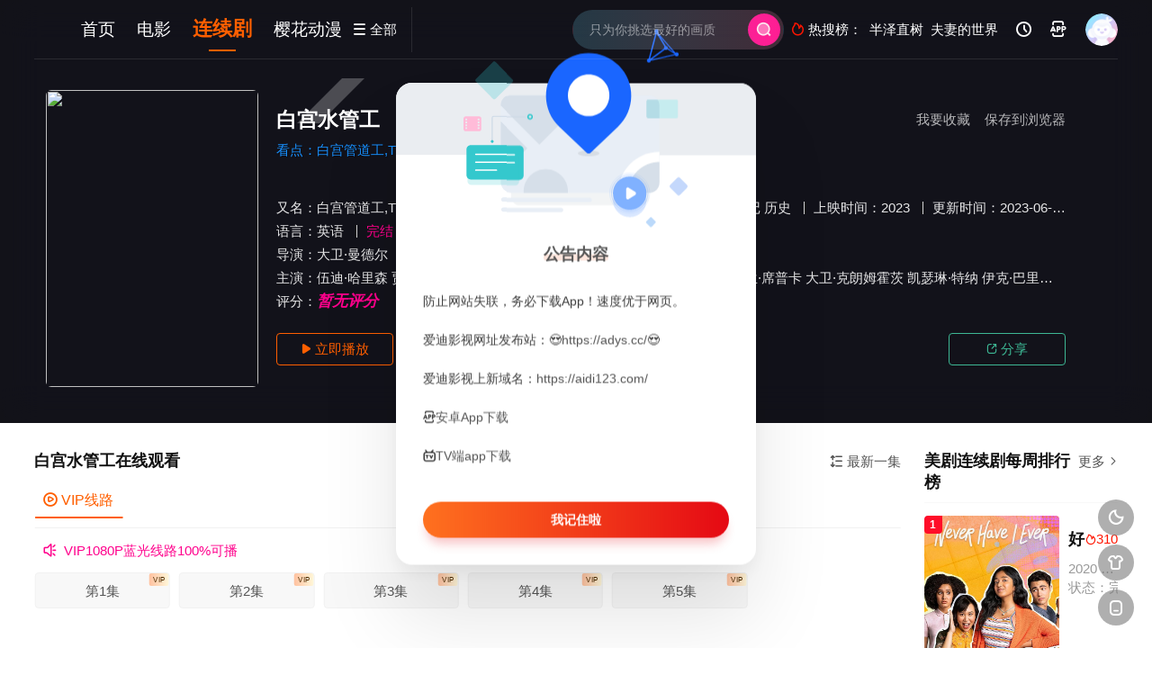

--- FILE ---
content_type: text/html; charset=utf-8
request_url: https://adys.tv/movie/3183.html
body_size: 13386
content:
<!DOCTYPE html><html><head><meta charset="UTF-8" /><meta http-equiv="Content-Type" content="text/html; charset=utf-8" /><meta http-equiv="X-UA-Compatible" content="IE=Edge,chrome=1" r-notemplate="true"><meta name="renderer" content="webkit" /><meta name="viewport" content="width=device-width, initial-scale=1, maximum-scale=1, user-scalable=0, viewport-fit=cover"><title>白宫水管工_美剧_1080P_4K在线播放观看下载-爱迪影视</title><meta name="keywords" content="白宫水管工连续剧,白宫水管工4K高清全集,免费在线观看,百度网盘下载,爱迪影视" /><meta name="description" content="《白宫水管工》于2023年播出的剧情,传记,历史美剧连续剧。剧情介绍：　　白宫水管工 White House Plumbers是2023年剧情,传记,历史美剧。白宫水管工 White Hou..." /><link rel="canonical" href="https://adys.tv/movie/3183.html" /><meta property="og:locale" content="zh_CN" /><meta property="og:type" content="videolist" /><meta property="og:title" content="白宫水管工_1080P_4K_高清蓝光资源在线播放_1080p下载 - 爱迪影视" /><meta property="og:description" content="白宫水管工剧情:　　白宫水管工 White House Plumbers是2023年剧情,传记,历史美剧。白宫水管工 White House Plumbers基于公共记录和Egil “Bud” Krogh、Matth" /><meta property="og:video:class" content="剧情,传记,历史" /><meta property="og:video" content="https://adys.tv/play/3183-1-1.html"/><meta property="og:url" content="https://adys.tv/movie/3183.html" /><meta property="og:site_name" content="爱迪影视" /><meta property="og:image" content="https://pic.aidi123.com/item/5f9f554ac93ae6c4ed4594f055e1c849.jpg" /><meta property="og:image:secure_url" content="https://pic.aidi123.com/item/5f9f554ac93ae6c4ed4594f055e1c849.jpg" /><meta property="og:image:width" content="540" /><meta property="og:image:height" content="799" /><meta property="og:video:area" content="美国" /><meta property="og:video:actor" content="伍迪·哈里森,贾斯汀·塞洛克斯,琳娜·海蒂,多姆纳尔·格里森,朱迪·格雷尔,琪兰·席普卡,大卫·克朗姆霍茨,凯瑟琳·特纳,伊克·巴里霍尔兹,托比·哈斯,金·寇兹,柯宾·伯恩森,连姆·詹姆斯,里奇·索莫,尤尔·瓦斯克斯,佐伊·莱文,内尔松·阿森西奥,特瑞·莱德,Alexis Valdés,艾什莉·布鲁克,基莎巴尔,马克·门查卡,杰森·巴宾斯基,托尼·普拉纳,J·P·马诺克斯,史蒂夫·尼尔森,杰奎琳·霍努力克,凯文·多尔夫,乔纳森·格雷格,黛布·海特,撒迪厄斯·丹尼尔斯,小吉米·加里,马修·詹姆斯·居尔布兰松,帕特里克·克莱因" /><link rel="dns-prefetch" href="//static.aidicdn.com"/><link rel="dns-prefetch" href="//pic.aidicdn.com"/><link rel="apple-touch-icon-precomposed" sizes="180x180" href="https://static.aidicdn.com/img/gkan_fav.png"><link rel="shortcut icon" href="https://static.aidicdn.com/img/favicon.png" type="image/x-icon"/><link rel="stylesheet" type="text/css" href="https://static.aidicdn.com/css/mxstyle.css?v=v202311081"><link rel="stylesheet" type="text/css" href="https://static.aidicdn.com/css/hlstyle.css?v=v202311081"><link rel="stylesheet" type="text/css" href="https://static.aidicdn.com/css/default.css?v=v202311081" name="skin"><link rel="stylesheet" type="text/css" href="https://static.aidicdn.com/css/white.css?v=v202311081" name="color"><script type="text/javascript" src="https://static.aidicdn.com/js/jquery.min.js"></script><script type="text/javascript" src="https://static.aidicdn.com/js/jquery.cookie.js"></script><script src="https://static.aidicdn.com/js/jquery.base64.min.js"></script><script type="text/javascript" src="https://static.aidicdn.com/js/hlhtml.js?v=v202311081"></script><script type="text/javascript" src="https://static.aidicdn.com/js/fastclick.min.js"></script><script>var maccms={"path":"","mid":"1","url":"adys.tv","wapurl":"adys.tv","mob_status":"0"};if ('addEventListener' in document) {document.addEventListener('DOMContentLoaded', function() {FastClick.attach(document.body);}, false);}</script><style type="text/css">.balist_thumb,.vodlist_thumb,.topiclist_thumb,.artlist_thumb,.artbanner_thumb,.art_relates .artlr_pic,.play_vlist_thumb,.zbo .play_vlist_thumb.zboad,.actor_pic,.ranklist_thumb{background-image:url("https://static.aidicdn.com/img/loadgif.gif");background-repeat: no-repeat;background-size: cover;}</style><script type="text/javascript">$(function() { var cookie_style=$.cookie("mystyle");if(cookie_style==null){if(white==black){$("#black").addClass("hide");$("#white").removeClass("hide")}else{console.log(white);console.log(black);$("#white").addClass("hide");$("#black").removeClass("hide")}}else{$("[id='"+cookie_style+"'].mycolor").addClass("hide");$("[id!='"+cookie_style+"'].mycolor").removeClass("hide")}if(cookie_style){switchSkin(cookie_style)}if(cookie_style==null){}else{$("link[name='color']").attr("href","https://static.aidicdn.com/css/"+cookie_style+".css?v=4.0")}var $li=$(".mycolor");$li.click(function(){switchSkin(this.id)});function switchSkin(skinName){$("#"+skinName).addClass("hide").siblings().removeClass("hide");$("link[name='color']").attr("href","https://static.aidicdn.com/css/"+skinName+".css?v=4.0");$.cookie("mystyle",skinName,{path:'/',expires:10})}var cookie_themes=$.cookie("mythemes");if(cookie_themes==null){if(0==green){$("#themes li#green").addClass("cur")}else if(0==blue){$("#themes li#blue").addClass("cur")}else if(0==pink){$("#themes li#pink").addClass("cur")}else if(0==red){$("#themes li#red").addClass("cur")}else if(0==gold){$("#themes li#gold").addClass("cur")}else{$("#themes li#default").addClass("cur")}}else{$("#themes li[id='"+cookie_themes+"']").addClass("cur")}if(cookie_themes){switchSkin1(cookie_themes)}if(cookie_themes==null){}else{$("link[name='skin']").attr("href","https://static.aidicdn.com/css/"+cookie_themes+".css?v=4.0")}var $li=$("#themes li");$li.click(function(){switchSkin1(this.id)});function switchSkin1(skinName){$("#"+skinName).addClass("cur").siblings().removeClass("cur");$("link[name='skin']").attr("href","https://static.aidicdn.com/css/"+skinName+".css?v=4.0");$.cookie("mythemes",skinName,{path:'/',expires:10})}var changeindex=1;var clickindex=1;$(".v_change").click(function(index){var changeindex=$('.v_change').index(this);$(".cbox_list").each(function(index,element){var cboxindex=$(".cbox_list").index(this);if(cboxindex==changeindex){if(clickindex<3){$(this).find(".cbox"+(clickindex)).addClass("hide").removeClass("show").addClass('hide');$(this).find(".cbox"+(clickindex+1)).removeClass("hide").addClass('show');$(this).find(".cbox"+(clickindex+2)).removeClass("show").addClass('hide');clickindex++}else{$(this).find(".cbox"+clickindex).removeClass("show").addClass('hide');$(this).find(".cbox"+1).removeClass("hide").addClass('show');clickindex=1}}})});})</script></head><body class="bstem"><div id="dhgb" class="head_box"><div class="header"><div class="head_a"><div class="head_logo"><a title="爱迪影视" class="logo logo_b" style="background-image: url(https://static.aidicdn.com/img/logo_white.png);" href="/"></a><a title="爱迪影视" class="logo logo_w" style="background-image: url(https://static.aidicdn.com/img/logo_white.png);" href="/"></a></div><div class="head_menu_a hidden_xs hidden_mi"><ul class="top_nav clearfix"><li ><a href="/" title="首页">首页</a></li><li ><a href="/v/dianying.html">电影</a></li><li class="active"><a href="/v/lianxuju.html">连续剧</a></li><li ><a href="/v/dongman.html">樱花动漫</a></li></ul></div><div class="head_menu_b"><a class="menu" href="javascript:void(0)" title="全部"><i class="iconfont menu_ico">&#xe640;</i><span class="hidden_xs">&nbsp;全部</span></a><div class="all_menu"><div class="all_menu_inner"><div class="menu_top hidden_mb"><a class="close_menu" href="javascript:void(0)"><i class="iconfont"></i></a>全部分类</div><div class="all_menu_box"><ul class="nav_list clearfix"><li ><a class="mob_btn mob_btn7" href="/" title="首页"><i class="iconfont"></i><span>首页</span></a></li><li ><a class="mob_btn mob_btn1" href="/v/dianying.html" title="电影"><i class="iconfont">&#xe64a;</i><span>电影</span></a></li><li class="active"><a class="mob_btn mob_btn2" href="/v/lianxuju.html" title="连续剧"><i class="iconfont">&#xe649;</i><span>连续剧</span></a></li><li ><a class="mob_btn mob_btn3" href="/v/zongyi.html" title="综艺"><i class="iconfont">&#xe64b;</i><span>综艺</span></a></li><li ><a class="mob_btn mob_btn4" href="/v/hanguodianying.html" title="韩国电影"><i class="iconfont">&#xe647;</i><span>韩国电影</span></a></li><li ><a class="mob_btn mob_btn5" href="/v/dongman.html" title="樱花动漫"><i class="iconfont">&#xe630;</i><span>樱花动漫</span></a></li><li ><a class="mob_btn mob_btn6" href="/v/jilu.html" title="纪录片"><i class="iconfont">&#xe651;</i><span>纪录片</span></a></li><li ><a class="mob_btn mob_btn7" href="/class/zixun.html" title="资讯"><i class="iconfont">&#xe648;</i><span>资讯</span></a></li><li ><a class="mob_btn mob_btn2" href="/topic.html" title="影视专题"><i class="iconfont"></i><span>影视专题</span></a></li><li ><a class="mob_btn mob_btn4" href="/label/rank.html" title="排行榜"><i class="iconfont"></i><span>排行榜</span></a></li><li><a class="mob_btn mob_btn7 mob_btnapp" href="/html/50.html" title="下载APP"><i class="iconfont"></i><span>下载APP</span></a></li><div class="gggg1"></div></ul></div></div></div></div></div><div class="head_b"><a class="bk_btn fl" href="javascript:MAC.GoBack()" title="返回"><i class="iconfont">&#xe625;</i></a><span class="hd_tit fl">白宫水管工</span><a class="se_btn fr open-share" href="javascript:void(0)" title="分享"><i class="iconfont">&#xe615;</i></a><a class="se_btn pl_btn fr" href="#pinglun" title="评论"><i class="iconfont">&#xe632;</i></a><div class="head_search"><form id="search" name="search" method="get" action="/vsearch/-------------.html" onsubmit="return qrsearch();"><input id="txt" type="text" name="wd" class="mac_wd form_control" value="" placeholder="只为你挑选最好的画质"><button class="submit" id="searchbutton" type="submit" name="submit"><img src="https://static.aidicdn.com/img/sousuo.png" data-spm-anchor-id="a2hbt.13141534.0.i2"></button></form></div><div class="head_hot_search hidden_xs"><ul class="pops_list"><li><span class="hot_search_tit"><i class="iconfont">&#xe631;</i>&nbsp;热搜榜：</span></li><li><a href="/vsearch/%E5%8D%8A%E6%B3%BD%E7%9B%B4%E6%A0%91-------------.html"><span class="hot_name">半泽直树</span></a></li><li><a href="/vsearch/%E5%A4%AB%E5%A6%BB%E7%9A%84%E4%B8%96%E7%95%8C-------------.html"><span class="hot_name">夫妻的世界</span></a></li></ul></div><div class="head_user hidden_xs hidden_mi"><ul><li class="top_ico"><a href="javascript:;" class="history" title="观看历史"><i class="iconfont">&#xe624;</i></a></li><li class="top_ico"><a href="/html/50.html" title="下载APP" target="_blank"><i class="iconfont">&#xe653;</i></a></li><li class="top_ico"><div class="member_group"><div class="mac_user"><img src="/static/images/touxiang.png" class="useimg"></div></div></li></ul></div></div></div></div><div class="hot_banner"><div class="bgi_box"><span class="bgi lazyload" data-background-image="https://pic.aidi123.com/item/5f9f554ac93ae6c4ed4594f055e1c849.jpg"></span><span class="bgfd"></span></div><div class="detail_list_box"><div class="detail_list"><div class="content_box clearfix"><div class="content_thumb fl"><a class="vodlist_thumb picture" href="/play/3183-1-1.html" title="白宫水管工"><img class="lazyload" src="https://static.aidicdn.com/img/loadgif.gif" data-src="https://pic.aidi123.com/item/5f9f554ac93ae6c4ed4594f055e1c849.jpg"/><span class="play hidden_xs"></span></a></div><div class="content_detail content_top fl"><div class="pannel_head clearfix"><span class="text_muted pull_right hidden_xs">&nbsp;&nbsp;&nbsp;&nbsp;<a href="javascript:void(0);" style="cursor:hand" onclick="MAC.Fav(location.href,document.name);">保存到浏览器</a></span><span class="text_muted pull_right hidden_xs"><a href="javascript:void(0);" style="cursor:hand" class="mac_ulog" data-type="2" data-mid="1" data-id="3183">我要收藏</a></span><h1 class="title">白宫水管工</h1></div><div id="detail_rating" class="fn-clear"><span class="kandian">看点：白宫管道工,The White House Plumbers</span></div></div><div class="content_detail content_min fl"><ul><li class="data"><span class="text_muted hidden_xs">又名：</span>白宫管道工,The White House Plumbers <span class="split_line"></span><span class="text_muted hidden_xs">地区：</span><a href="/vsearch/--%E7%BE%8E%E5%9B%BD-----------.html" target="_blank">美国</a>&nbsp;<span class="split_line"></span><span class="text_muted hidden_xs"><a href="/v/meiju.html">美剧</a>：</span><a href="/vsearch/----%E5%89%A7%E6%83%85---------.html" target="_blank">剧情</a>&nbsp;<a href="/vsearch/----%E4%BC%A0%E8%AE%B0---------.html" target="_blank">传记</a>&nbsp;<a href="/vsearch/----%E5%8E%86%E5%8F%B2---------.html" target="_blank">历史</a>&nbsp;<span class="split_line"></span><span class="text_muted hidden_xs">上映时间：</span><a href="/vsearch/-------------2023.html" target="_blank">2023</a>&nbsp;<span class="split_line"></span><span class="text_muted hidden_xs">更新时间：</span>2023-06-04</li><li class="data"><span>语言：</span><a href="/vsearch/------%E8%8B%B1%E8%AF%AD-------.html" target="_blank">英语</a>&nbsp;<span class="split_line"></span><span></span><span class="data_style">完结</span></li><li class="data"><span>导演：</span><a href="/vsearch/-----%E5%A4%A7%E5%8D%AB%C2%B7%E6%9B%BC%E5%BE%B7%E5%B0%94--------.html" target="_blank">大卫·曼德尔</a>&nbsp;</li><li class="data"><span>主演：</span><a href="/vsearch/-%E4%BC%8D%E8%BF%AA%C2%B7%E5%93%88%E9%87%8C%E6%A3%AE------------.html" target="_blank">伍迪·哈里森</a>&nbsp;<a href="/vsearch/-%E8%B4%BE%E6%96%AF%E6%B1%80%C2%B7%E5%A1%9E%E6%B4%9B%E5%85%8B%E6%96%AF------------.html" target="_blank">贾斯汀·塞洛克斯</a>&nbsp;<a href="/vsearch/-%E7%90%B3%E5%A8%9C%C2%B7%E6%B5%B7%E8%92%82------------.html" target="_blank">琳娜·海蒂</a>&nbsp;<a href="/vsearch/-%E5%A4%9A%E5%A7%86%E7%BA%B3%E5%B0%94%C2%B7%E6%A0%BC%E9%87%8C%E6%A3%AE------------.html" target="_blank">多姆纳尔·格里森</a>&nbsp;<a href="/vsearch/-%E6%9C%B1%E8%BF%AA%C2%B7%E6%A0%BC%E9%9B%B7%E5%B0%94------------.html" target="_blank">朱迪·格雷尔</a>&nbsp;<a href="/vsearch/-%E7%90%AA%E5%85%B0%C2%B7%E5%B8%AD%E6%99%AE%E5%8D%A1------------.html" target="_blank">琪兰·席普卡</a>&nbsp;<a href="/vsearch/-%E5%A4%A7%E5%8D%AB%C2%B7%E5%85%8B%E6%9C%97%E5%A7%86%E9%9C%8D%E8%8C%A8------------.html" target="_blank">大卫·克朗姆霍茨</a>&nbsp;<a href="/vsearch/-%E5%87%AF%E7%91%9F%E7%90%B3%C2%B7%E7%89%B9%E7%BA%B3------------.html" target="_blank">凯瑟琳·特纳</a>&nbsp;<a href="/vsearch/-%E4%BC%8A%E5%85%8B%C2%B7%E5%B7%B4%E9%87%8C%E9%9C%8D%E5%B0%94%E5%85%B9------------.html" target="_blank">伊克·巴里霍尔兹</a>&nbsp;<a href="/vsearch/-%E6%89%98%E6%AF%94%C2%B7%E5%93%88%E6%96%AF------------.html" target="_blank">托比·哈斯</a>&nbsp;<a href="/vsearch/-%E9%87%91%C2%B7%E5%AF%87%E5%85%B9------------.html" target="_blank">金·寇兹</a>&nbsp;<a href="/vsearch/-%E6%9F%AF%E5%AE%BE%C2%B7%E4%BC%AF%E6%81%A9%E6%A3%AE------------.html" target="_blank">柯宾·伯恩森</a>&nbsp;<a href="/vsearch/-%E8%BF%9E%E5%A7%86%C2%B7%E8%A9%B9%E5%A7%86%E6%96%AF------------.html" target="_blank">连姆·詹姆斯</a>&nbsp;<a href="/vsearch/-%E9%87%8C%E5%A5%87%C2%B7%E7%B4%A2%E8%8E%AB------------.html" target="_blank">里奇·索莫</a>&nbsp;<a href="/vsearch/-%E5%B0%A4%E5%B0%94%C2%B7%E7%93%A6%E6%96%AF%E5%85%8B%E6%96%AF------------.html" target="_blank">尤尔·瓦斯克斯</a>&nbsp;<a href="/vsearch/-%E4%BD%90%E4%BC%8A%C2%B7%E8%8E%B1%E6%96%87------------.html" target="_blank">佐伊·莱文</a>&nbsp;<a href="/vsearch/-%E5%86%85%E5%B0%94%E6%9D%BE%C2%B7%E9%98%BF%E6%A3%AE%E8%A5%BF%E5%A5%A5------------.html" target="_blank">内尔松·阿森西奥</a>&nbsp;<a href="/vsearch/-%E7%89%B9%E7%91%9E%C2%B7%E8%8E%B1%E5%BE%B7------------.html" target="_blank">特瑞·莱德</a>&nbsp;<a href="/vsearch/-Alexis------------.html" target="_blank">Alexis</a>&nbsp;<a href="/vsearch/-Vald%C3%A9s------------.html" target="_blank">Valdés</a>&nbsp;<a href="/vsearch/-%E8%89%BE%E4%BB%80%E8%8E%89%C2%B7%E5%B8%83%E9%B2%81%E5%85%8B------------.html" target="_blank">艾什莉·布鲁克</a>&nbsp;<a href="/vsearch/-%E5%9F%BA%E8%8E%8E%E5%B7%B4%E5%B0%94------------.html" target="_blank">基莎巴尔</a>&nbsp;<a href="/vsearch/-%E9%A9%AC%E5%85%8B%C2%B7%E9%97%A8%E6%9F%A5%E5%8D%A1------------.html" target="_blank">马克·门查卡</a>&nbsp;<a href="/vsearch/-%E6%9D%B0%E6%A3%AE%C2%B7%E5%B7%B4%E5%AE%BE%E6%96%AF%E5%9F%BA------------.html" target="_blank">杰森·巴宾斯基</a>&nbsp;<a href="/vsearch/-%E6%89%98%E5%B0%BC%C2%B7%E6%99%AE%E6%8B%89%E7%BA%B3------------.html" target="_blank">托尼·普拉纳</a>&nbsp;<a href="/vsearch/-J%C2%B7P%C2%B7%E9%A9%AC%E8%AF%BA%E5%85%8B%E6%96%AF------------.html" target="_blank">J·P·马诺克斯</a>&nbsp;<a href="/vsearch/-%E5%8F%B2%E8%92%82%E5%A4%AB%C2%B7%E5%B0%BC%E5%B0%94%E6%A3%AE------------.html" target="_blank">史蒂夫·尼尔森</a>&nbsp;<a href="/vsearch/-%E6%9D%B0%E5%A5%8E%E7%90%B3%C2%B7%E9%9C%8D%E5%8A%AA%E5%8A%9B%E5%85%8B------------.html" target="_blank">杰奎琳·霍努力克</a>&nbsp;<a href="/vsearch/-%E5%87%AF%E6%96%87%C2%B7%E5%A4%9A%E5%B0%94%E5%A4%AB------------.html" target="_blank">凯文·多尔夫</a>&nbsp;<a href="/vsearch/-%E4%B9%94%E7%BA%B3%E6%A3%AE%C2%B7%E6%A0%BC%E9%9B%B7%E6%A0%BC------------.html" target="_blank">乔纳森·格雷格</a>&nbsp;<a href="/vsearch/-%E9%BB%9B%E5%B8%83%C2%B7%E6%B5%B7%E7%89%B9------------.html" target="_blank">黛布·海特</a>&nbsp;<a href="/vsearch/-%E6%92%92%E8%BF%AA%E5%8E%84%E6%96%AF%C2%B7%E4%B8%B9%E5%B0%BC%E5%B0%94%E6%96%AF------------.html" target="_blank">撒迪厄斯·丹尼尔斯</a>&nbsp;<a href="/vsearch/-%E5%B0%8F%E5%90%89%E7%B1%B3%C2%B7%E5%8A%A0%E9%87%8C------------.html" target="_blank">小吉米·加里</a>&nbsp;<a href="/vsearch/-%E9%A9%AC%E4%BF%AE%C2%B7%E8%A9%B9%E5%A7%86%E6%96%AF%C2%B7%E5%B1%85%E5%B0%94%E5%B8%83%E5%85%B0%E6%9D%BE------------.html" target="_blank">马修·詹姆斯·居尔布兰松</a>&nbsp;<a href="/vsearch/-%E5%B8%95%E7%89%B9%E9%87%8C%E5%85%8B%C2%B7%E5%85%8B%E8%8E%B1%E5%9B%A0------------.html" target="_blank">帕特里克·克莱因</a>&nbsp;</li><li class="data douban_score"><span>评分：</span><i style="color:#ff008c;font-weight:900;font-size: 0.43rem;">暂无评分</i>&nbsp;&nbsp;</li></ul></div><div class="content_detail content_min content_btn fl"><div class="playbtn o_play"><a class="btn btn_primary" href="/play/3183-1-1.html"><i class="iconfont">&#xe659;</i>&nbsp;立即播放</a></div><div class="playbtn o_like" style="margin-right: 0;"><a class="btn btn_like digg_link" data-id="3183" data-mid="1" data-type="up" href="javascript:;"><i class="iconfont">&#xe655;</i>&nbsp;喜欢&nbsp;<em class="digg_num">65</em></a></div><div class="playbtn o_share hidden_xs"><a class="btn btn_share" href="javascript:;"><i class="iconfont">&#xe615;</i>&nbsp;分享</a><div class="dropdown"><input class="share-none" value="2012457684" id="app_key"><span class="share_tips">复制下方链接，去粘贴给好友吧：</span><span id="short2" class="share_link shorturl">《白宫水管工》https://adys.tv/play/3183-1-1.html</span><span id="btn" class="copy_btn" data-clipboard-action="copy" data-clipboard-target="#short2">复制链接</span></div></div></div></div></div></div></div><div class="container"><div class="left_row fl"><div class="pannel clearfix" id="bofy"><div class="pannel_head clearfix"><div class="text_muted pull_right"><a href="javascript:;" class="sort_btn"><i class="iconfont">&#xe658;</i>&nbsp;最新一集</a></div><div class="showbtn" style="display:none;"><span class="playlist_notfull text_muted pull_right"><a href="javascript:;" onclick="showlist(this);" class=""><i class="iconfont">&#xe63a;</i>&nbsp;观看全集</a><span class="split_line"></span></span><span class="playlist_full text_muted pull_right" style="display:none;"><a href="javascript:;" onclick="hidelist(this);" class=""><i class="iconfont">&#xe628;</i>&nbsp;收起全集</a><span class="split_line"></span></span></div><h3 class="title">白宫水管工在线观看</h3></div><div class="tabs playlist"><div class="play_source_tab actor_vlist list_scroll clearfix" id="NumTab"><a href="javascript:void(0);" class="active" alt="VIP线路"><i class="iconfont">&#xe62f;</i>&nbsp;VIP线路</a></div><div class="play_list_box hide show"><div class="player_infotip"><i class="iconfont">&#xe62d;</i>&nbsp;&nbsp;VIP1080P蓝光线路100%可播</div><div id="playlistbox" class="playlist_notfull"><div class="wrapper_fl" id="hl02"><div class="scroller"><ul class="content_playlist list_scroll clearfix"><li><a href="/play/3183-1-1.html" target="_blank">第1集<div class="is_vip"><span>VIP</span></div></a></li><li><a href="/play/3183-1-2.html" target="_blank">第2集<div class="is_vip"><span>VIP</span></div></a></li><li><a href="/play/3183-1-3.html" target="_blank">第3集<div class="is_vip"><span>VIP</span></div></a></li><li><a href="/play/3183-1-4.html" target="_blank">第4集<div class="is_vip"><span>VIP</span></div></a></li><li><a href="/play/3183-1-5.html" target="_blank">第5集<div class="is_vip"><span>VIP</span></div></a></li></ul></div></div><a href="javascript:;" onclick="showlist(this);" class="listshow hidden_xs"><span><i class="iconfont">&#xe63a;</i>&nbsp;观看全集</span></a></div><div class="playlist_full" style="display:none;"><ul class="content_playlist clearfix"><li ><a href="/play/3183-1-1.html" target="_blank">第1集<div class="is_vip"><span>VIP</span></div></a></li><li ><a href="/play/3183-1-2.html" target="_blank">第2集<div class="is_vip"><span>VIP</span></div></a></li><li ><a href="/play/3183-1-3.html" target="_blank">第3集<div class="is_vip"><span>VIP</span></div></a></li><li ><a href="/play/3183-1-4.html" target="_blank">第4集<div class="is_vip"><span>VIP</span></div></a></li><li ><a href="/play/3183-1-5.html" target="_blank">第5集<div class="is_vip"><span>VIP</span></div></a></li></ul></div></div><script type="text/javascript">$(".content.hide").remove();</script></div></div><div class="pannel clearfix"><div class="tabs"><input type="radio" id="tab1" name="tab-control" checked><input type="radio" id="tab2" name="tab-control"><ul class="title_nav"><li class="tab-det" title="剧情介绍"><label for="tab1" role="button"><span>剧情介绍</span></label></li><li class="tab-det" title="我要评分"><label for="tab2" role="button"><span>我要评分</span></label></li></ul><div class="content"><section><h2>剧情介绍</h2><div class="content_desc context clearfix"><span>《白宫水管工》于2023年播出的剧情,传记,历史美剧连续剧。　　白宫水管工 White House Plumbers是2023年剧情,传记,历史美剧。白宫水管工 White House Plumbers基于公共记录和Egil “Bud” Krogh、Matthew Krogh合著的《Integrity》一书创作。白宫水管工 White House Plumbers讲述总统Richard Nixon自己的政治打手、“水门事件”主谋E. Howard Hunt（伍迪·哈里森 饰）和G. Gordon Liddy（贾斯汀·塞洛克斯 饰）如何意外推翻了他们本想竭力保护的总统职位。Nixon有一支团队“水管工/ White House Plumbers”，专门为他收集政敌情报、抹黑对手、阻止内部人士爆料等，E. Howard Hunt和G. Gordon Liddy就是该团队的指挥人。</span><a href="javascript:void(0);" class="show_btn" onclick="showdiv(this);"><i class="line_bg"></i><i class="iconfont">&#xe63a;</i><em class="hidden_xs">&nbsp;展开全部</em></a><p style="padding-top:5px;color: #999;"><a href="/movie/3183.html">白宫水管工</a>在线观看免费、手机在线播放mp4下载和迅雷下载地址，可用爱奇艺、优酷网、腾讯视频、百度云盘、百度网盘、白宫水管工百度云资源和白宫水管工西瓜影音等播放器手机在线观看高清完整版720p1080p、BD超清版、HD高清版、国语版、粤语版、中文字幕版、中字英语版以及bt种子下载。在哪里可以看高清完整版、哪里能看到mp4未删减版，请关注爱迪影视，本站第一时间为您更新最新热门电影_电视剧大全在线观看！</p></div><div class="content_desc full_text clearfix" style="display:none;"><span>　　白宫水管工 White House Plumbers是2023年剧情,传记,历史美剧。白宫水管工 White House Plumbers基于公共记录和Egil “Bud” Krogh、Matthew Krogh合著的《Integrity》一书创作。白宫水管工 White House Plumbers讲述总统Richard Nixon自己的政治打手、“水门事件”主谋E. Howard Hunt（伍迪·哈里森 饰）和G. Gordon Liddy（贾斯汀·塞洛克斯 饰）如何意外推翻了他们本想竭力保护的总统职位。Nixon有一支团队“水管工/ White House Plumbers”，专门为他收集政敌情报、抹黑对手、阻止内部人士爆料等，E. Howard Hunt和G. Gordon Liddy就是该团队的指挥人。</span><a href="javascript:void(0);" class="hidden_btn" onclick="hidediv(this);"><i class="iconfont">&#xe628;</i><em class="hidden_xs">&nbsp;收起全部</em></a></div></section><section><h2>我要评分</h2><div class="content_desc clearfix"><div id="rating" class="rating-list" data-mid="1" data-id="3183" data-score="0"><span class="label">给【<strong>白宫水管工</strong>】打分</span><ul class="rating rating-star"><li class="big-star one" title="很差" val="1">很差</li><li class="big-star two" title="较差" val="2">较差</li><li class="big-star three" title="还行" val="3">还行</li><li class="big-star four" title="推荐" val="4">推荐</li><li class="big-star five" title="力荐" val="5">力荐</li></ul><span id="ratewords" class="label-list">暂无评分</span></div><script type="text/javascript" src="https://static.aidicdn.com/js/parts/qireobj.js"></script><script type="text/javascript" src="https://static.aidicdn.com/js/parts/gold.js"></script></div></section></div></div></div><div class="pannel clearfix"><div class="pannel_head clearfix"><h3 class="title">热门剧情,传记,历史连续剧推荐</h3></div><ul class="vodlist vodlist_sh list_scroll clearfix"><li class="vodlist_item num_1"><a class="vodlist_thumb lazyload" href="/movie/4130.html" target="_blank" title="金斯敦市长 第四季" data-background-image="https://pic.aidi123.com/item/2dcb6502895cc4bd5508e0736d1d4e9a.jpg"><span class="play hidden_xs"></span><em class="voddate voddate_year"><span class="pack_p_rt"><span class="pack_pack_tag pack_tag_red"><span class="pack_tagtext">8.5</span></span></span></em><span class="jin text_right jinw"></span><span class="xszxj text_right"> 2025 | 更新至第8集 </span><span class="pic_text text_right"><i style="color:#fb7299;font-weight:900;" class="iconfont"></i><i style="color:#ff1500;font-weight:900;"></i></span></a><div class="vodlist_titbox"><p class="vodlist_title"><a href="/movie/4130.html" target="_blank" title="金斯敦市长 第四季">金斯敦市长 第四季</a></p><p class="vodlist_sub">看点：金斯顿市长</p></div></li><li class="vodlist_item num_2"><a class="vodlist_thumb lazyload" href="/movie/4127.html" target="_blank" title="怪奇物语 第五季" data-background-image="https://pic.aidi123.com/item/5e6f989a1680b69e9fec4a673e28e21d.jpg"><span class="play hidden_xs"></span><em class="voddate voddate_year"><span class="pack_p_rt"><span class="pack_pack_tag pack_tag_red"><span class="pack_tagtext">9.6</span></span></span></em><span class="xszxj text_right"> 2025 | 更新至第4集 </span><span class="pic_text text_right"><i style="color:#fb7299;font-weight:900;" class="iconfont"></i><i style="color:#ff1500;font-weight:900;"></i></span></a><div class="vodlist_titbox"><p class="vodlist_title"><a href="/movie/4127.html" target="_blank" title="怪奇物语 第五季">怪奇物语 第五季</a></p><p class="vodlist_sub">看点：怪奇物语最终季</p></div></li><li class="vodlist_item num_3"><a class="vodlist_thumb lazyload" href="/movie/4078.html" target="_blank" title="塔尔萨之王 第三季" data-background-image="https://pic.aidi123.com/item/c71fadacd014d4e50ca046adf9c9a68a.jpg"><span class="play hidden_xs"></span><em class="voddate voddate_year"><span class="pack_p_rt"><span class="pack_pack_tag pack_tag_red"><span class="pack_tagtext">4.0</span></span></span></em><span class="jin text_right jinw"></span><span class="xszxj text_right"> 2025 | 完结 </span><span class="pic_text text_right"><i style="color:#fb7299;font-weight:900;" class="iconfont"></i><i style="color:#ff1500;font-weight:900;"></i></span></a><div class="vodlist_titbox"><p class="vodlist_title"><a href="/movie/4078.html" target="_blank" title="塔尔萨之王 第三季">塔尔萨之王 第三季</a></p><p class="vodlist_sub">看点：蓝光完整版</p></div></li><li class="vodlist_item num_4"><a class="vodlist_thumb lazyload" href="/movie/4111.html" target="_blank" title="失序边缘" data-background-image="https://pic.aidi123.com/item/faefb7492eea65531c5b88270022f832.jpg"><span class="play hidden_xs"></span><em class="voddate voddate_year"><span class="pack_p_rt"><span class="pack_pack_tag pack_tag_red"><span class="pack_tagtext">7.0</span></span></span></em><span class="xszxj text_right"> 2025 | 更新至第6集 </span><span class="pic_text text_right"><i style="color:#fb7299;font-weight:900;" class="iconfont"></i><i style="color:#ff1500;font-weight:900;"></i></span></a><div class="vodlist_titbox"><p class="vodlist_title"><a href="/movie/4111.html" target="_blank" title="失序边缘">失序边缘</a></p><p class="vodlist_sub">看点：冰封边狱</p></div></li><li class="vodlist_item num_5"><a class="vodlist_thumb lazyload" href="/movie/4103.html" target="_blank" title="猎魔人 第四季" data-background-image="https://pic.aidi123.com/item/37870a08d467f887b0c588f37b882853.jpg"><span class="play hidden_xs"></span><em class="voddate voddate_year"><span class="pack_p_rt"><span class="pack_pack_tag pack_tag_red"><span class="pack_tagtext">6.5</span></span></span></em><span class="jin text_right jinw"></span><span class="xszxj text_right"> 2025 | 完结 </span><span class="pic_text text_right"><i style="color:#fb7299;font-weight:900;" class="iconfont"></i><i style="color:#ff1500;font-weight:900;"></i></span></a><div class="vodlist_titbox"><p class="vodlist_title"><a href="/movie/4103.html" target="_blank" title="猎魔人 第四季">猎魔人 第四季</a></p><p class="vodlist_sub">看点：猎魔士（港,台）</p></div></li><li class="vodlist_item num_6"><a class="vodlist_thumb lazyload" href="/movie/2529.html" target="_blank" title="流人 第一季" data-background-image="https://pic.aidi123.com/item/625fe831239250f7c517c41b.jpg"><span class="play hidden_xs"></span><em class="voddate voddate_year"><span class="pack_p_rt"><span class="pack_pack_tag pack_tag_red"><span class="pack_tagtext">10.0</span></span></span></em><span class="jin text_right jinw"></span><span class="xszxj text_right"> 2022 | 完结 </span><span class="pic_text text_right"><i style="color:#fb7299;font-weight:900;" class="iconfont"></i><i style="color:#ff1500;font-weight:900;"></i></span></a><div class="vodlist_titbox"><p class="vodlist_title"><a href="/movie/2529.html" target="_blank" title="流人 第一季">流人 第一季</a></p><p class="vodlist_sub">看点：下等马,慢马,翻盘特工队,外放特务组</p></div></li><li class="vodlist_item num_7"><a class="vodlist_thumb lazyload" href="/movie/4071.html" target="_blank" title="V世代 第二季" data-background-image="https://pic.aidi123.com/item/97f851139b320029d8791d8e9d0977a1.jpg"><span class="play hidden_xs"></span><em class="voddate voddate_year"><span class="pack_p_rt"><span class="pack_pack_tag pack_tag_red"><span class="pack_tagtext">7.5</span></span></span></em><span class="xszxj text_right"> 2025 | 更新至第5集 </span><span class="pic_text text_right"><i style="color:#fb7299;font-weight:900;" class="iconfont"></i><i style="color:#ff1500;font-weight:900;"></i></span></a><div class="vodlist_titbox"><p class="vodlist_title"><a href="/movie/4071.html" target="_blank" title="V世代 第二季">V世代 第二季</a></p><p class="vodlist_sub">看点：黑袍纠察队衍生剧,五号世代,第五世代</p></div></li><li class="vodlist_item num_8"><a class="vodlist_thumb lazyload" href="/movie/4045.html" target="_blank" title="和平使者 第二季" data-background-image="https://pic.aidi123.com/item/6dd39c9cf8dc68eacb72638009dda0b9.jpg"><span class="play hidden_xs"></span><em class="voddate voddate_year"><span class="pack_p_rt"><span class="pack_pack_tag pack_tag_red"><span class="pack_tagtext">8.3</span></span></span></em><span class="xszxj text_right"> 2025 | 更新至第6集 </span><span class="pic_text text_right"><i style="color:#fb7299;font-weight:900;" class="iconfont"></i><i style="color:#ff1500;font-weight:900;"></i></span></a><div class="vodlist_titbox"><p class="vodlist_title"><a href="/movie/4045.html" target="_blank" title="和平使者 第二季">和平使者 第二季</a></p><p class="vodlist_sub">看点：蓝光完整版</p></div></li><li class="vodlist_item num_9"><a class="vodlist_thumb lazyload" href="/movie/4053.html" target="_blank" title="终极名单：黑狼" data-background-image="https://pic.aidi123.com/item/aa754c534b5ef5b513beadc69793059e.jpg"><span class="play hidden_xs"></span><em class="voddate voddate_year"><span class="pack_p_rt"><span class="pack_pack_tag pack_tag_red"><span class="pack_tagtext">8.3</span></span></span></em><span class="jin text_right jinw"></span><span class="xszxj text_right"> 2025 | 完结 </span><span class="pic_text text_right"><i style="color:#fb7299;font-weight:900;" class="iconfont"></i><i style="color:#ff1500;font-weight:900;"></i></span></a><div class="vodlist_titbox"><p class="vodlist_title"><a href="/movie/4053.html" target="_blank" title="终极名单：黑狼">终极名单：黑狼</a></p><p class="vodlist_sub">看点：终极名单：暗夜之狼,终极名单前传,暗狼</p></div></li><li class="vodlist_item num_10"><a class="vodlist_thumb lazyload" href="/movie/4072.html" target="_blank" title="国土安全 第六季" data-background-image="https://pic.aidi123.com/item/5954f6f3c55f431cd707f186c9e3e909.jpg"><span class="play hidden_xs"></span><em class="voddate voddate_year"><span class="pack_p_rt"><span class="pack_pack_tag pack_tag_red"><span class="pack_tagtext">8.9</span></span></span></em><span class="jin text_right jinw"></span><span class="xszxj text_right"> 2017 | 完结 </span><span class="pic_text text_right"><i style="color:#fb7299;font-weight:900;" class="iconfont"></i><i style="color:#ff1500;font-weight:900;"></i></span></a><div class="vodlist_titbox"><p class="vodlist_title"><a href="/movie/4072.html" target="_blank" title="国土安全 第六季">国土安全 第六季</a></p><p class="vodlist_sub">看点：国土</p></div></li></ul></div><div class="pannel clearfix"><div class="pannel_head clearfix"><h3 class="title">发现好看的美剧连续剧</h3></div><ul class="vodlist vodlist_sh list_scroll clearfix"><li class="vodlist_item num_1"><a class="vodlist_thumb lazyload" href="/movie/3359.html" target="_blank" title="化学课" data-background-image="https://pic.aidi123.com/item/8f2ff8ba30a67bca421b63d20e802b7d.webp"><span class="play hidden_xs"></span><em class="voddate voddate_year"><span class="pack_p_rt"><span class="pack_pack_tag pack_tag_red"><span class="pack_tagtext">8.5</span></span></span></em><span class="jin text_right jinw"></span><span class="xszxj text_right"> 2023 | 完结 </span><span class="pic_text text_right"><i style="color:#fb7299;font-weight:900;" class="iconfont"></i><i style="color:#ff1500;font-weight:900;"></i></span></a><div class="vodlist_titbox"><p class="vodlist_title"><a href="/movie/3359.html" target="_blank" title="化学课">化学课</a></p><p class="vodlist_sub">看点：意在化学,化学之意,妙不可言,化学反应</p></div></li><li class="vodlist_item num_2"><a class="vodlist_thumb lazyload" href="/movie/3493.html" target="_blank" title="行尸走肉：存活之人" data-background-image="https://pic.aidi123.com/item/b98d0f64f04ec17d3abbf96a035dd64e.png"><span class="play hidden_xs"></span><em class="voddate voddate_year"><span class="pack_p_rt"><span class="pack_pack_tag pack_tag_red"><span class="pack_tagtext">9.0</span></span></span></em><span class="jin text_right jinw"></span><span class="xszxj text_right"> 2024 | 完结 </span><span class="pic_text text_right"><i style="color:#fb7299;font-weight:900;" class="iconfont"></i><i style="color:#ff1500;font-weight:900;"></i></span></a><div class="vodlist_titbox"><p class="vodlist_title"><a href="/movie/3493.html" target="_blank" title="行尸走肉：存活之人">行尸走肉：存活之人</a></p><p class="vodlist_sub">看点：行尸走肉：生存者,行尸走肉：幸存者,行尸走肉衍生剧,The Walking Dead: Summit</p></div></li><li class="vodlist_item num_3"><a class="vodlist_thumb lazyload" href="/movie/3552.html" target="_blank" title="同情者" data-background-image="https://pic.aidi123.com/item/c03c60438b1a61494de28d3673249aa1.png"><span class="play hidden_xs"></span><em class="voddate voddate_year"><span class="pack_p_rt"><span class="pack_pack_tag pack_tag_red"><span class="pack_tagtext">8.0</span></span></span></em><span class="jin text_right jinw"></span><span class="xszxj text_right"> 2024 | 完结 </span><span class="pic_text text_right"><i style="color:#fb7299;font-weight:900;" class="iconfont"></i><i style="color:#ff1500;font-weight:900;"></i></span></a><div class="vodlist_titbox"><p class="vodlist_title"><a href="/movie/3552.html" target="_blank" title="同情者">同情者</a></p><p class="vodlist_sub">看点：동조자</p></div></li><li class="vodlist_item num_4"><a class="vodlist_thumb lazyload" href="/movie/3570.html" target="_blank" title="金斯敦市长 第三季" data-background-image="https://pic.aidi123.com/item/c9eaf2c36f0a636c9d317fcccd914bfe.png"><span class="play hidden_xs"></span><span class="jin text_right jinw"></span><span class="xszxj text_right"> 2024 | 完结 </span><span class="pic_text text_right"><i style="color:#fb7299;font-weight:900;" class="iconfont"></i><i style="color:#ff1500;font-weight:900;"></i></span></a><div class="vodlist_titbox"><p class="vodlist_title"><a href="/movie/3570.html" target="_blank" title="金斯敦市长 第三季">金斯敦市长 第三季</a></p><p class="vodlist_sub">看点：蓝光完整版</p></div></li><li class="vodlist_item num_5"><a class="vodlist_thumb lazyload" href="/movie/3583.html" target="_blank" title="邪恶 第四季" data-background-image="https://pic.aidi123.com/item/2de3fd396f34cf42a56874f6653918f4.png"><span class="play hidden_xs"></span><span class="jin text_right jinw"></span><span class="xszxj text_right"> 2024 | 完结 </span><span class="pic_text text_right"><i style="color:#fb7299;font-weight:900;" class="iconfont"></i><i style="color:#ff1500;font-weight:900;"></i></span></a><div class="vodlist_titbox"><p class="vodlist_title"><a href="/movie/3583.html" target="_blank" title="邪恶 第四季">邪恶 第四季</a></p><p class="vodlist_sub">看点：蓝光完整版</p></div></li><li class="vodlist_item num_6"><a class="vodlist_thumb lazyload" href="/movie/3748.html" target="_blank" title="无耻之徒(美版) 第七季" data-background-image="https://pic.aidi123.com/item/6b37f8e75025d5472da9480b797c6bbb.jpg"><span class="play hidden_xs"></span><em class="voddate voddate_year"><span class="pack_p_rt"><span class="pack_pack_tag pack_tag_red"><span class="pack_tagtext">9.5</span></span></span></em><span class="jin text_right jinw"></span><span class="xszxj text_right"> 2016 | 完结 </span><span class="pic_text text_right"><i style="color:#fb7299;font-weight:900;" class="iconfont"></i><i style="color:#ff1500;font-weight:900;"></i></span></a><div class="vodlist_titbox"><p class="vodlist_title"><a href="/movie/3748.html" target="_blank" title="无耻之徒(美版) 第七季">无耻之徒(美版) 第七季</a></p><p class="vodlist_sub">看点：无耻家庭</p></div></li><li class="vodlist_item num_7"><a class="vodlist_thumb lazyload" href="/movie/3937.html" target="_blank" title="安多 第二季" data-background-image="https://pic.aidi123.com/item/eddf3590d58d28f3a4750baf809657f6.jpg"><span class="play hidden_xs"></span><em class="voddate voddate_year"><span class="pack_p_rt"><span class="pack_pack_tag pack_tag_red"><span class="pack_tagtext">8.7</span></span></span></em><span class="xszxj text_right"> 2025 | 更新至第9集 </span><span class="pic_text text_right"><i style="color:#fb7299;font-weight:900;" class="iconfont"></i><i style="color:#ff1500;font-weight:900;"></i></span></a><div class="vodlist_titbox"><p class="vodlist_title"><a href="/movie/3937.html" target="_blank" title="安多 第二季">安多 第二季</a></p><p class="vodlist_sub">看点：星球大战外传：侠盗一号角色前传剧,安多最终季,安道尔 第二季</p></div></li><li class="vodlist_item num_8"><a class="vodlist_thumb lazyload" href="/movie/3959.html" target="_blank" title="行尸走肉：死亡之城 第二季" data-background-image="https://pic.aidi123.com/item/75af67459e833d06154d5da23ca9af5b.jpg"><span class="play hidden_xs"></span><em class="voddate voddate_year"><span class="pack_p_rt"><span class="pack_pack_tag pack_tag_red"><span class="pack_tagtext">7.0</span></span></span></em><span class="jin text_right jinw"></span><span class="xszxj text_right"> 2025 | 完结 </span><span class="pic_text text_right"><i style="color:#fb7299;font-weight:900;" class="iconfont"></i><i style="color:#ff1500;font-weight:900;"></i></span></a><div class="vodlist_titbox"><p class="vodlist_title"><a href="/movie/3959.html" target="_blank" title="行尸走肉：死亡之城 第二季">行尸走肉：死亡之城 第二季</a></p><p class="vodlist_sub">看点：行尸走肉：死城 第二季</p></div></li><li class="vodlist_item num_9"><a class="vodlist_thumb lazyload" href="/movie/4036.html" target="_blank" title="斯巴达克斯：竞技场之神" data-background-image="https://pic.aidi123.com/item/fca2ee38219fa4587a03f8c797f3ff0b.jpg"><span class="play hidden_xs"></span><em class="voddate voddate_year"><span class="pack_p_rt"><span class="pack_pack_tag pack_tag_red"><span class="pack_tagtext">8.8</span></span></span></em><span class="jin text_right jinw"></span><span class="xszxj text_right"> 2011 | 完结 </span><span class="pic_text text_right"><i style="color:#fb7299;font-weight:900;" class="iconfont"></i><i style="color:#ff1500;font-weight:900;"></i></span></a><div class="vodlist_titbox"><p class="vodlist_title"><a href="/movie/4036.html" target="_blank" title="斯巴达克斯：竞技场之神">斯巴达克斯：竞技场之神</a></p><p class="vodlist_sub">看点：Spartacus: Gods of the Arena</p></div></li><li class="vodlist_item num_10"><a class="vodlist_thumb lazyload" href="/movie/549.html" target="_blank" title="傲骨之战 第四季" data-background-image="https://pic.aidi123.com/item/5ff0643d3ffa7d37b3838b88.jpg"><span class="play hidden_xs"></span><em class="voddate voddate_year"><span class="pack_p_rt"><span class="pack_pack_tag pack_tag_red"><span class="pack_tagtext">9.4</span></span></span></em><span class="xszxj text_right"> 2020 | 更新至5集 </span><span class="pic_text text_right"><i style="color:#fb7299;font-weight:900;" class="iconfont"></i><i style="color:#ff1500;font-weight:900;"></i></span></a><div class="vodlist_titbox"><p class="vodlist_title"><a href="/movie/549.html" target="_blank" title="傲骨之战 第四季">傲骨之战 第四季</a></p><p class="vodlist_sub">看点：傲战法庭</p></div></li></ul></div><div class="pannel clearfix"><div class="pannel_head clearfix"><a class="text_muted pull_right" href="/class/zixun.html">更多<i class="iconfont more_i">&#xe623;</i></a><h3 class="title">推荐阅读</h3></div><ul class="art_relates clearfix"><li class="no_artpic"><a href="/html/49.html" title="爱迪影视网址站"><div class="artlr_tit"><p class="artlr_b">爱迪影视网址站</p><p class="artlr_name">公告</p></div></a></li><li class="no_artpic"><a href="/html/56.html" title="爱迪影视恢复了"><div class="artlr_tit"><p class="artlr_b">爱迪影视恢复了</p><p class="artlr_name">公告</p></div></a></li><li><a href="/html/50.html" title="爱迪影视APP2.2.x版上线"><div class="artlr_tit"><p class="artlr_b">爱迪影视APP2.2.x版上线</p><p class="artlr_name">公告</p></div><div class="artlr_pic lazyload" data-background-image="https://www1.adys.app/pic/mobile033.png"><span class="look hidden_xs"></span></div></a></li><li><a href="/html/53.html" title="Netflix公布2022年韩剧片单"><div class="artlr_tit"><p class="artlr_b">Netflix公布2022年韩剧片单</p><p class="artlr_name">娱乐快讯</p></div><div class="artlr_pic lazyload" data-background-image="https://pic.imgdb.cn/item/61e7c6502ab3f51d9111d74d.jpg"><span class="look hidden_xs"></span></div></a></li><li><a href="/html/47.html" title="2020韩剧《Hush》中字下载 [12月11日首播]"><div class="artlr_tit"><p class="artlr_b">2020韩剧《Hush》中字下载 [12月11日首播]</p><p class="artlr_name">资源</p></div><div class="artlr_pic lazyload" data-background-image="https://pic.aidi123.com/img/upload/art_editor/20201128-1/9a16475ec724d1e8c05a6357cc6fcb3c.jpg"><span class="look hidden_xs"></span></div></a></li><li><a href="/html/46.html" title="2020韩剧《昼与夜》中字下载 [11月30日首播]"><div class="artlr_tit"><p class="artlr_b">2020韩剧《昼与夜》中字下载 [11月30日首播]</p><p class="artlr_name">资源</p></div><div class="artlr_pic lazyload" data-background-image="https://pic.aidi123.com/img/upload/art_editor/20201128-1/052b63aabc3f2211bbc1cb8b8af09f59.jpg"><span class="look hidden_xs"></span></div></a></li></ul></div></div><div class="right_row fr pa_left hidden_xs hidden_mi"><div class="pannel clearfix"><div class="pannel_head clearfix"><a class="text_muted pull_right" href="/label/rank.html">更多<i class="iconfont more_i">&#xe623;</i></a><h3 class="title">美剧连续剧每周排行榜</h3></div><ul class="vodlist clearfix"><li class="ranklist_item"><a title="好想做一次" href="/movie/238.html"><div class="ranklist_img"><div class="ranklist_thumb zbpic lazyload" data-background-image="https://pic.aidi123.com/item/5ff0643e3ffa7d37b3838f20.jpg"><span class="play hidden_xs"></span><span class="part_nums part_num1">1</span></div></div><div class="ranklist_txt"><div class="pannel_head clearfix"><span class="text_muted pull_right"><i class="iconfont">&#xe631;</i>310</span><h4 class="title">好想做一次</h4></div><p class="vodlist_sub">2020&nbsp;/&nbsp;美国&nbsp;/&nbsp;喜剧</p><p><span class="vodlist_sub">状态：完结</span></p></div></a></li><li class="ranklist_item"><a title="黄石 第一季" href="/movie/863.html"><div class="ranklist_img"><div class="ranklist_thumb zbpic lazyload" data-background-image="https://pic.aidi123.com/item/7a068673705bcd3639e73ea7c6bbdc5c.webp"><span class="play hidden_xs"></span><span class="part_nums part_num2">2</span></div></div><div class="ranklist_txt"><div class="pannel_head clearfix"><span class="text_muted pull_right"><i class="iconfont">&#xe631;</i>194</span><h4 class="title">黄石 第一季</h4></div><p class="vodlist_sub">2018&nbsp;/&nbsp;美国&nbsp;/&nbsp;剧情,西部</p><p><span class="vodlist_sub">状态：完结</span></p></div></a></li><li class="ranklist_item"><a title="无耻之徒(美版) 第一季" href="/movie/3656.html"><div class="ranklist_img"><div class="ranklist_thumb zbpic lazyload" data-background-image="https://pic.aidi123.com/item/f910cc5cd624d7daa4c004d4b6d23ca6.jpg"><span class="play hidden_xs"></span><span class="part_nums part_num3">3</span></div></div><div class="ranklist_txt"><div class="pannel_head clearfix"><span class="text_muted pull_right"><i class="iconfont">&#xe631;</i>167</span><h4 class="title">无耻之徒(美版) 第一季</h4></div><p class="vodlist_sub">2011&nbsp;/&nbsp;美国&nbsp;/&nbsp;剧情,喜剧,家庭</p><p><span class="vodlist_sub">状态：完结</span></p></div></a></li><li class="part_eone"><a href="/movie/4031.html" ><span class="part_nums part_num4">4</span><span class="text_muted pull_right renqi"><i class="iconfont">&#xe631;</i>&nbsp;152</span>斯巴达克斯：血与沙 第一季</a></li><li class="part_eone"><a href="/movie/1073.html" ><span class="part_nums part_num5">5</span><span class="text_muted pull_right renqi"><i class="iconfont">&#xe631;</i>&nbsp;144</span>黑袍纠察队 第一季</a></li><li class="part_eone"><a href="/movie/3657.html" ><span class="part_nums part_num6">6</span><span class="text_muted pull_right renqi"><i class="iconfont">&#xe631;</i>&nbsp;143</span>无耻之徒(美版) 第二季</a></li><li class="part_eone"><a href="/movie/1202.html" ><span class="part_nums part_num7">7</span><span class="text_muted pull_right renqi"><i class="iconfont">&#xe631;</i>&nbsp;132</span>女王的棋局</a></li><li class="part_eone"><a href="/movie/2678.html" ><span class="part_nums part_num8">8</span><span class="text_muted pull_right renqi"><i class="iconfont">&#xe631;</i>&nbsp;126</span>终极名单</a></li><li class="part_eone"><a href="/movie/3454.html" ><span class="part_nums part_num9">9</span><span class="text_muted pull_right renqi"><i class="iconfont">&#xe631;</i>&nbsp;118</span>真探 第一季</a></li><li class="part_eone"><a href="/movie/1713.html" ><span class="part_nums part_num10">10</span><span class="text_muted pull_right renqi"><i class="iconfont">&#xe631;</i>&nbsp;117</span>权力的游戏 第五季</a></li><li class="part_eone"><a href="/movie/3117.html" ><span class="part_nums part_num11">11</span><span class="text_muted pull_right renqi"><i class="iconfont">&#xe631;</i>&nbsp;113</span>行尸走肉 第二季</a></li><li class="part_eone"><a href="/movie/905.html" ><span class="part_nums part_num12">12</span><span class="text_muted pull_right renqi"><i class="iconfont">&#xe631;</i>&nbsp;112</span>权力的游戏 第一季</a></li><li class="part_eone"><a href="/movie/3457.html" ><span class="part_nums part_num13">13</span><span class="text_muted pull_right renqi"><i class="iconfont">&#xe631;</i>&nbsp;106</span>空战群英</a></li><li class="part_eone"><a href="/movie/2468.html" ><span class="part_nums part_num14">14</span><span class="text_muted pull_right renqi"><i class="iconfont">&#xe631;</i>&nbsp;105</span>疑犯追踪 第二季</a></li><li class="part_eone"><a href="/movie/3850.html" ><span class="part_nums part_num15">15</span><span class="text_muted pull_right renqi"><i class="iconfont">&#xe631;</i>&nbsp;101</span>石油天王</a></li><li class="part_eone"><a href="/movie/3323.html" ><span class="part_nums part_num16">16</span><span class="text_muted pull_right renqi"><i class="iconfont">&#xe631;</i>&nbsp;98</span>大陆酒店</a></li><li class="part_eone"><a href="/movie/3241.html" ><span class="part_nums part_num17">17</span><span class="text_muted pull_right renqi"><i class="iconfont">&#xe631;</i>&nbsp;98</span>火线 第一季</a></li><li class="part_eone"><a href="/movie/2956.html" ><span class="part_nums part_num18">18</span><span class="text_muted pull_right renqi"><i class="iconfont">&#xe631;</i>&nbsp;94</span>黄石：1923</a></li><li class="part_eone"><a href="/movie/3722.html" ><span class="part_nums part_num19">19</span><span class="text_muted pull_right renqi"><i class="iconfont">&#xe631;</i>&nbsp;86</span>无耻之徒(美版) 第六季</a></li><li class="part_eone"><a href="/movie/887.html" ><span class="part_nums part_num20">20</span><span class="text_muted pull_right renqi"><i class="iconfont">&#xe631;</i>&nbsp;86</span>女子监狱 第一季</a></li></ul></div></div><div class="link_row"><div class="pannel clearfix"><div class="pannel_head clearfix"><h3 class="title">友情链接</h3></div><ul class="link_text list_scroll clearfix"><li><a class="text_muted" href="https://adys.tv/map.html" title="最新" target="_blank">最新</a></li><li><a class="text_muted" href="https://adys.cc/" title="爱迪影视最新网址" target="_blank">爱迪影视最新网址</a></li><li><a class="text_muted" href="https://adys.tv/" title="爱迪影视" target="_blank">爱迪影视</a></li><li><a class="text_muted" href="https://adys.tv/v/dianying.html" title="爱迪电影网" target="_blank">爱迪电影网</a></li><li><a class="text_muted" href="https://adys.tv/v/dongman.html" title="樱花动漫" target="_blank">樱花动漫</a></li><li><a class="text_muted" href="https://adys.tv/v/hanju.html" title="韩剧网" target="_blank">韩剧网</a></li><li><a class="text_muted" href="https://aidi123.com/movie/oxmyrdgo87.html" title="甜蜜家园3" target="_blank">甜蜜家园3</a></li><li><a class="text_muted" href="https://adys.tv/v/meiju.html" title="美剧网" target="_blank">美剧网</a></li><li><a class="text_muted" href="https://aidi123.com/v/yingju.html" title="英剧网" target="_blank">英剧网</a></li><li><a class="text_muted" href="https://adys.tv/v/riju.html" title="日剧网" target="_blank">日剧网</a></li><li><a class="text_muted" href="https://adys.tv/v/taiju.html" title="泰剧网" target="_blank">泰剧网</a></li><li><a class="text_muted" href="https://aidi123.com/movie/1p8p6plkx0.html" title="半泽直树2" target="_blank">半泽直树2</a></li><li><a class="text_muted" href="https://aidi123.com/topicdetail/p7vm71m6gq.html" title="权力的游戏全季" target="_blank">权力的游戏全季</a></li><li><a class="text_muted" href="https://aidi123.com/movie/1p8pe6n1mx.html" title="脆弱的英雄" target="_blank">脆弱的英雄</a></li><li><a class="text_muted" href="https://aidi123.com/movie/04mnexnnm7.html" title="女王的棋局" target="_blank">女王的棋局</a></li><li><a class="text_muted" href="https://aidi123.com/movie/lzm0r972mx.html" title="绝命毒师" target="_blank">绝命毒师</a></li><li><a class="text_muted" href="https://aidi123.com/movie/1eke0g58d4.html" title="孤单又灿烂的神：鬼怪" target="_blank">孤单又灿烂的神：鬼怪</a></li><li><a class="text_muted" href="https://aidi123.com/movie/7vm7yj64m6.html" title="女神降临" target="_blank">女神降临</a></li><li><a class="text_muted" href="https://aidi123.com/movie/g9kw7leym1.html" title="少女终末旅行" target="_blank">少女终末旅行</a></li></ul></div></div></div><span style="display:none" class="mac_ulog_set" data-type="1" data-mid="1" data-id="3183" data-sid="0" data-nid="0"></span><script type="text/javascript"> if ($('#NumTab').length) {var $a = $('#NumTab a');var $ul = $('.play_list_box');var $tp = $('.play_source_tips span');$a.click(function(){var $this = $(this);var $t = $this.index();$a.removeClass();$this.addClass('active');$ul.addClass('hide').removeClass('show');$ul.eq($t).addClass('show');$tp.addClass('hide').removeClass('show');$tp.eq($t).addClass('show');})}</script><div class="foot foot_nav clearfix"><div class="container"><ul class="extra clearfix"><li id="backtop-ico"><a class="backtop" href="javascript:scroll(0,0)" title="返回顶部"><span class="top_ico"><i class="iconfont">&#xe628;</i></span></a></li><li><a id="black" class="mycolor" href="javascript:void(0)" title="暗夜模式"><span class="m_ico theme_ico"><i class="iconfont">&#xe656;</i></span></a><a id="white" class="mycolor hide" href="javascript:void(0)" title="白昼模式"><span class="m_ico theme_ico"><i class="iconfont">&#xe657;</i></span></a></li><li><a class="btn_theme" href="javascript:void(0)" title="主题颜色"><span class="m_ico"><i class="iconfont">&#xe665;</i></span></a><div class="sideslip"><div class="themecolor"><p class="text_center"><i class="iconfont">&#xe665;</i>&nbsp;主题颜色</p><ul id="themes"><li id="default" class="color_default">橘色</li><li id="green" class="color_green">绿色</li><li id="blue" class="color_blue">蓝色</li><li id="pink" class="color_pink">粉色</li><li id="red" class="color_red">红色</li><li id="gold" class="color_gold">金色</li></ul></div></div></li><li class="hidden_xs"><a class="mobil_q" href="javascript:void(0)" title="手机访问"><span class="m_ico"><i class="iconfont">&#xe620;</i></span></a><div class="sideslip"><div class="cans"></div><div class="col_pd"><p class="qrcode"></p><p class="text_center">扫码用手机访问</p></div></div></li></ul><div class="fo_t"><div class="wrap"><p>申明：本站所有视频和图片均来自互联网收集而来，版权归原创者所有，本站只提供web页面服务，并不提供资源存储，也不参与录制、上传。</p><p>若爱迪影视收录的节目无意冒犯了贵司版权，请及时附说明联系我们，确认后，我们会尽快删除下架。</p><p>&copy;&nbsp;2026&nbsp;adys.tv&nbsp;&nbsp;邮箱 Email：<script>document.write($.base64.decode("YWlkaXR2I3Byb3Rvbm1haWwuY29t"))</script>(#=@)&nbsp;&nbsp;<a href="/map.html" target="_blank">最新</a>&nbsp;<a href="/rss/index.xml" target="_blank">RSS订阅</a>&nbsp;<a href="/rss/baidu.xml" target="_blank">sitemap</a>&nbsp;<a href="/sitemap.txt" target="_blank">txtmap</a></p><p><span ></span></p></div></div></div><div class="foot_mnav hidden_mb"><ul class="foot_rows"><li class="foot_text"><a href="/"><i class="iconfont">&#xe634;</i><span class="foot_font">首页</span></a></li><li class="foot_text"><a href="/v/dianying.html"><i class="iconfont">&#xe64a;</i><span class="foot_font">电影</span></a></li><li class="foot_text"><a class="active" href="/v/lianxuju.html"><i class="iconfont">&#xe672;</i><span class="foot_font">连续剧</span></a></li><li class="foot_text"><a href="/v/zongyi.html"><i class="iconfont">&#xe64b;</i><span class="foot_font">综艺</span></a></li><li class="foot_text"><a href="/v/dongman.html"><i class="iconfont">&#xe630;</i><span class="foot_font">樱花动漫</span></a></li><li class="foot_text"><a href="/user/login.html"><i class="iconfont">&#xe62b;</i><span class="foot_font">会员</span></a></li></ul></div><div class="infobox" style="display: none!important;"><input type="hidden" id="wx_title" value="关注微信观看"><input type="hidden" id="wx_text" value="<p>长按识别二维码或微信扫码关注</p><p>关注后回复片名即可</p><p>或微信搜索微信名：<span class='mycol'>爱迪影视</span></p>"><input type="hidden" id="wx_qrcode" value="/template/movie/asset/img/ewm.jpg"><input type="hidden" id="zans_title" value="感谢赞赏"><input type="hidden" id="zans_text" value="<p>长按识别二维码或微信扫描二维码</p><p>金额随意，多少都是支持</p>"><input type="hidden" id="zans_qrcode" value="/template/movie/asset/img/dsm.jpg"><input type="hidden" id="zans_jjtc" value="就知道你会点，哼！不过还要祝你观影愉快!"><input type="hidden" id="version" value="v202311081"></div></div><div class="gonggao_popup" id="note" style="display:none;"><div class="popup-icon"><img src="https://static.aidicdn.com/img/backhome.svg"></div><div class="popup-header"><h3 class="popup-title">公告内容</h3></div><div class="popup-main"><p>防止网站失联，务必下载App！速度优于网页。</p><p>爱迪影视网址发布站：😍<a href="https://adys.cc/" target="_blank">https://adys.cc/</a>😍</p><p>爱迪影视上新域名：<a href="https://aidi123.com/" target="_blank">https://aidi123.com/</a></p><p><i class="iconfont">&#xe653;</i><a href="https://file1.adys.app/adys-v2.2.1.apk" class="download-button android">安卓App下载</a></p><p><i class="iconfont">&#xe650;</i><a href="/user" onclick="return confirm('TV端请登录会员下载')" class="download-button android">TV端app下载</a></p></div><div class="popup-footer"><span class="popup-btn" onclick="closeclick()">我记住啦</span></div></div><div class="conch_history_pop user_log"><div class="conch_history_bg"><div class="conch_history_title"><span>观看记录</span><a id="close_history" target="_self" href="javascript:void(0)"><i class="iconfont">&#xe616;</i></a></div><div class="conch_history_box"><ul class="vodlist" id="conch_history"></ul></div></div></div><div style="display: none;" class="mac_timming" data-file="" ></div><script type="text/javascript" src="https://static.aidicdn.com/jquery.stem.js?v=v202311081"></script><script type="text/javascript" src="https://static.aidicdn.com/js/hlexpand.js?v=v202311081"></script><script type="text/javascript" src="https://static.aidicdn.com/js/home.js"></script><script type="text/javascript" src="https://static.aidicdn.com/ggjs.js"></script><script type="text/javascript" charset="utf-8">$(document).ready(function() {var dhgb=document.getElementById("#dhgb12");if (typeof(dhgb)=="undefined" || dhgb == null){ $(".dhgb12").css("top","1.5rem");}});</script><script type="text/javascript" src="https://static.aidicdn.com/js/jquery.ac.js"></script><script>(function(){ var bp = document.createElement('script'); var curProtocol = window.location.protocol.split(':')[0]; if (curProtocol === 'https') { bp.src = 'https://zz.bdstatic.com/linksubmit/push.js'; } else { bp.src = 'http://push.zhanzhang.baidu.com/push.js'; } var s = document.getElementsByTagName("script")[0]; s.parentNode.insertBefore(bp, s);})();</script><div id="show" style="display: none;"><div class="copy-tip"><p>耶～～复制成功</p></div></div><div class="am-share"><div class="am-share-url"><span class="title_span">复制下方链接，去粘贴给好友吧：</span><span id="short" class="url_span">《白宫水管工》https://adys.tv/play/3183-1-1.html</span></div><div class="am-share-footer"><span class="share_btn">取消</span><span id="btn" class="copy_btn" data-clipboard-action="copy" data-clipboard-target="#short">一键复制</span></div></div></body></html>

--- FILE ---
content_type: application/javascript
request_url: https://static.aidicdn.com/jquery.stem.js?v=v202311081
body_size: 2622
content:
var ikan={browser:{url:document.URL,domain:document.domain,title:document.title,urlpath:document.location.pathname,language:(navigator.browserLanguage||navigator.language).toLowerCase(),canvas:(function(){return !!document.createElement("canvas").getContext})(),useragent:(function(){var b=navigator.userAgent;return{mobile:!!b.match(/AppleWebKit.*Mobile.*/),ios:!!b.match(/\(i[^;]+;( U;)? CPU.+Mac OS X/),android:-1<b.indexOf("Android")||-1<b.indexOf("Linux"),iPhone:-1<b.indexOf("iPhone")||-1<b.indexOf("Mac"),iPad:-1<b.indexOf("iPad"),trident:-1<b.indexOf("Trident"),presto:-1<b.indexOf("Presto"),webKit:-1<b.indexOf("AppleWebKit"),gecko:-1<b.indexOf("Gecko")&&-1===b.indexOf("KHTML"),weixin:-1<b.indexOf("MicroMessenger"),}})(),},mobile:{share:function(){$(".open-share").click(function(){$(".am-share").addClass("am-modal-active");if($(".sharebg").length>0){$(".sharebg").addClass("sharebg-active")}else{$("body").append('<div class="sharebg"></div>');$(".sharebg").addClass("sharebg-active")}$(".sharebg-active,.share_btn").click(function(){$(".am-share").removeClass("am-modal-active");setTimeout(function(){$(".sharebg-active").removeClass("sharebg-active");$(".sharebg").remove()},300)})})},xiaoshuo:function(){ikan.browser.useragent.weixin?$("#xiao").after('<li><a rel="nofollow" href="https://mp.weixin.qq.com/mp/profile_ext?action=home&__biz=MzU4NTY2OTQ3Ng==&scene=126&bizpsid=0#wechat_redirect" target="_blank">小说</a></li>'):$("#xiao").after()},},swiper:function(){$.getScript("https://static.aidicdn.com/swiper.min.js",function(){var a=new Swiper(".banner-top",{autoplay:5000,autoplayDisableOnInteraction:false,speed:1000,loop:true,slidesPerView:5,centeredSlides:true,mousewheelControl:true,prevButton:".swiper-button-prev",nextButton:".swiper-button-next",lazyLoading:true,lazyLoadingInPrevNext:true,runCallbacksOnInit:false,onInit:function(){setTimeout(function(){var b=$(".banner-top .swiper-slide-active a").css("backgroundImage").replace("url(","").replace(")","");document.getElementById("bgimage").style.backgroundImage="url("+b+")"},1500)},onSlideChangeStart:function(){var b=$(".banner-top .swiper-slide-active a").css("backgroundImage").replace("url(","").replace(")","");document.getElementById("bgimage").style.backgroundImage="url("+b+")"},breakpoints:{1024:{slidesPerView:4.6,},820:{slidesPerView:2.5,},},});var a=new Swiper(".banner-wtop",{autoplay:5000,autoplayDisableOnInteraction:false,loop:true,prevButton:".swiper-button-prev",nextButton:".swiper-button-next",pagination:".swiper-pagination",paginationClickable:true,onInit:function(){setTimeout(function(){$.adaptiveBackground.run()},1500)},});var a=new Swiper(".art_banner",{autoplay:5000,autoplayDisableOnInteraction:false,spaceBetween:1,speed:1000,slidesPerView:1,loop:true,prevButton:".swiper-button-prev",nextButton:".swiper-button-next",pagination:".swiper-pagination",paginationClickable:true,lazyLoading:true,lazyLoadingInPrevNext:true,})})},menu:function(){var a=$(window).width();if(a<820){$(".menu").click(function(){$("html,body").addClass("overhidden");$(".all_menu").addClass("menu_block");$(".close_menu").click(function(){$("html,body").removeClass("overhidden");$(".all_menu").removeClass("menu_block")})})}else{$(".head_menu_b").each(function(b){$(this).hover(function(){$(".all_menu").eq(b).show()},function(){$(".all_menu").eq(b).hide()})})}},fixed:function(){if(window.location.hash){var a=$(window.location.hash).offset().top-80;$("html,body").animate({scrollTop:a},300)}$(window).scroll(function(){var d=$(this);var c=$(this).scrollTop();var b=$(window).height();if(c>=50){$("#topnav,.listnow,.art_navlist").addClass("nav_fixed ai_bk");$("#dhgb").addClass("dhgb nav_fixed ai_bk")}else{$("#topnav,.listnow,.art_navlist").removeClass("nav_fixed ai_bk");$("#dhgb").removeClass("dhgb nav_fixed ai_bk")}});$(window).scroll(function(){var d=$(this);var c=$(this).scrollTop();var b=$(window).height();if(c>=800){$("#bfqxl").addClass("xiala1");$("#gensui").addClass("gensui1");$("#gbys34").addClass("gbys34")}else{$("#bfqxl").removeClass("xiala1");$("#gensui").removeClass("gensui1");$("#gbys34").removeClass("gbys34")}});$(window).scroll(function(){var d=$(this);var c=$(this).scrollTop();var b=$(window).height();if(c>=1200){$(".ads_rbox").addClass("adfixed")}else{$(".ads_rbox").removeClass("adfixed")}})},Search:function(){$("input.form_control").focus(function(){$(".submit").addClass("search_btn")});$("input.form_control").blur(function(){$(".submit").removeClass("search_btn")})},wrapper:function(){var a=$(window).width();if(a<820){$.getScript("https://static.aidicdn.com/iscroll.js",function(){})}},flip:function(){$(".flip").click(function(){$(".panel").slideToggle("slow");$(".xs1").toggle();$(".xs2").toggle()})},closebtn:function(){$(".close_ads_btn").click(function(){$("#bottom_ads").remove();$(".foot").removeClass("foot_stem")});$(".close_tips").click(function(){$("#fd_tips").remove()})},images:{lazyload:function(){$.getScript("https://static.aidicdn.com/lozad.min.js",function(){const a=lozad(".lazyload",{rootMargin:"10px 0px",threshold:0.1,enableAutoReload:true,loaded:function(b){b.classList.add("fade")
},});a.observe()})},qrcode:function(){$.getScript("https://static.aidicdn.com/jquery.qrcode.min.js",function(){$(".cans").qrcode({width:120,height:120,text:encodeURI(ikan.browser.url),});function b(d){var e=new Image();e.src=d.toDataURL("image/png");return e}var c=$("canvas")[0];var a=b(c);$(".qrcode").append(a)})},},scrolltop:function(){var b=$(window);$scrollTopLink=$("a.backtop");b.scroll(function(){500<$(this).scrollTop()?$scrollTopLink.css("display","block"):$scrollTopLink.css("display","none")});$scrollTopLink.on("click",function(){$("html, body").animate({scrollTop:0,},400);return !1})},copy:function(){$.getScript("https://static.aidicdn.com/clipboard.min.js",function(){var a=document.getElementsByClassName("copy_btn");var b=new Clipboard(a);b.on("success",function(c){$("#show").slideDown().delay(1500).slideUp(300);console.log(c)});b.on("error",function(c){$("#show").slideDown().delay(1500).slideUp(300);console.log(c)})})},wxqrcode:function(){var f=$("#wx_title").val();var e=$("#wx_qrcode").val();var j=$("#wx_text").val();var g=$("#zans_title").val();var b=$("#zans_qrcode").val();var a=$("#zans_text").val();var i=$("#zans_jjtc").val();var c=$("#gg_title").val();var d=$("#gg_qrcode").val();var k=$("#gg_text").val();var h=$("#gg_jjtc").val();$(".btn_wxgzh").click(function(){$("body").append('<div class="ikan_wrap"><div class="mac_pop_bg"></div><div class="ikan_content"><div class="ikan_content_hd"><h4 class="ikan_content_title">'+f+'</h4></div><div class="ikan_content_bd"><img class="info_img" src="'+e+'" alt="公众号二维码"></div><div class="ikan_content_nr">'+j+'</div><div class="ikan_content_ft"><a class="close_box" href="javascript:;">下次再说</a></div></div></div>');$(".close_box,.mac_pop_bg").click(function(){$(".ikan_wrap").remove()})});$(".btn_zhans").click(function(){$("body").append('<div class="ikan_wrap"><div class="mac_pop_bg"></div><div class="ikan_content"><div class="ikan_content_hd"><h4 class="ikan_content_title">'+g+'</h4></div><div class="ikan_content_bd"><img class="info_img" src="'+b+'" alt="赞赏二维码"></div><div class="ikan_content_nr">'+a+'</div><div class="ikan_content_ft"><a class="ikan_btn_no" href="javascript:;">残忍拒绝</a><a class="close_box" href="javascript:;">取消</a></div></div></div>');$(".ikan_btn_no").click(function(){alert(""+i+"");$(".ikan_wrap").remove()});$(".close_box,.mac_pop_bg").click(function(){$(".ikan_wrap").remove()})});$(".ggzu").click(function(){$("body").append('<div class="ikan_wrap"><div class="mac_pop_bg"></div><div class="ikan_content"><div class="ikan_content_hd"><h4 class="ikan_content_title">'+c+'</h4></div><div class="ikan_content_bd"><img class="info_img" src="'+d+'" alt="广告咨询"></div><div class="ikan_content_nr">'+k+'</div><div class="ikan_content_ft"><a class="ikan_btn_no" href="javascript:;">咨询广告</a><a class="close_box" href="javascript:;">稍后联系</a></div></div></div>');$(".ikan_btn_no").click(function(){window.open(""+h+"");$(".ikan_wrap").remove()});$(".close_box,.mac_pop_bg").click(function(){$(".ikan_wrap").remove()})})},};ikan.images.lazyload();$(function(){ikan.browser.useragent.mobile&&(ikan.mobile.share(),ikan.mobile.xiaoshuo());ikan.swiper();ikan.menu();ikan.fixed();ikan.Search();ikan.wrapper();ikan.flip();ikan.closebtn();ikan.images.qrcode();ikan.scrolltop();ikan.copy();ikan.wxqrcode()});

--- FILE ---
content_type: application/javascript
request_url: https://static.aidicdn.com/js/hlhtml.js?v=v202311081
body_size: 1051
content:
;(function(win, lib) {
    var doc = win.document;
    var docEl = doc.documentElement;
    var metaEl = doc.querySelector('meta[name="viewport"]');
    var flexibleEl = doc.querySelector('meta[name="flexible"]');
    var dpr = 0;
    var scale = 0;
    var tid;
    var flexible = lib.flexible || (lib.flexible = {});
    
    if (metaEl) {
        var match = metaEl.getAttribute('content').match(/initial\-scale=([\d\.]+)/);
        if (match) {
            scale = parseFloat(match[1]);
            dpr = parseInt(1 / scale);
        }
    } else if (flexibleEl) {
        var content = flexibleEl.getAttribute('content');
        if (content) {
            var initialDpr = content.match(/initial\-dpr=([\d\.]+)/);
            var maximumDpr = content.match(/maximum\-dpr=([\d\.]+)/);
            if (initialDpr) {
                dpr = parseFloat(initialDpr[1]);
                scale = parseFloat((1 / dpr).toFixed(2));    
            }
            if (maximumDpr) {
                dpr = parseFloat(maximumDpr[1]);
                scale = parseFloat((1 / dpr).toFixed(2));    
            }
        }
    }

    if (!dpr && !scale) {
        var isAndroid = win.navigator.appVersion.match(/android/gi);
        var isIPhone = win.navigator.appVersion.match(/iphone/gi);
        var devicePixelRatio = win.devicePixelRatio;
        if (isIPhone) {
            if (devicePixelRatio >= 3 && (!dpr || dpr >= 3)) {                
                dpr = 3;
            } else if (devicePixelRatio >= 2 && (!dpr || dpr >= 2)){
                dpr = 2;
            } else {
                dpr = 1;
            }
        } else {
            dpr = 1;
        }
        scale = 1 / dpr;
    }

    docEl.setAttribute('data-dpr', dpr);
    if (!metaEl) {
        metaEl = doc.createElement('meta');
        metaEl.setAttribute('name', 'viewport');
        metaEl.setAttribute('content', 'initial-scale=' + scale + ', maximum-scale=' + scale + ', minimum-scale=' + scale + ', user-scalable=no');
        if (docEl.firstElementChild) {
            docEl.firstElementChild.appendChild(metaEl);
        } else {
            var wrap = doc.createElement('div');
            wrap.appendChild(metaEl);
            doc.write(wrap.innerHTML);
        }
    }

    function refreshRem(){
        var width = docEl.getBoundingClientRect().width;
        if (width / dpr > 768) {
            width = 768 * dpr;
        }
        var rem = width / 10;
        docEl.style.fontSize = rem + 'px';
        flexible.rem = win.rem = rem;
    }

    win.addEventListener('resize', function() {
        clearTimeout(tid);
        tid = setTimeout(refreshRem, 300);
    }, false);
    win.addEventListener('pageshow', function(e) {
        if (e.persisted) {
            clearTimeout(tid);
            tid = setTimeout(refreshRem, 300);
        }
    }, false);
    
    refreshRem();

    flexible.dpr = win.dpr = dpr;
    flexible.refreshRem = refreshRem;
    flexible.rem2px = function(d) {
        var val = parseFloat(d) * this.rem;
        if (typeof d === 'string' && d.match(/rem$/)) {
            val += 'px';
        }
        return val;
    };
    flexible.px2rem = function(d) {
        var val = parseFloat(d) / this.rem;
        if (typeof d === 'string' && d.match(/px$/)) {
            val += 'rem';
        }
        return val;
    };

})(window, window['lib'] || (window['lib'] = {}));


            function b64DecodeUnicode(str) {
                return decodeURIComponent(atob(str).split('').map(function(c) {
                    return '%' + ('00' + c.charCodeAt(0).toString(16)).slice(-2)
                }).join(''))
            }
            

